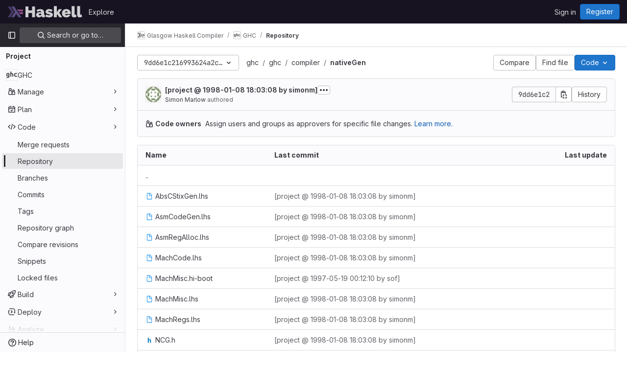

--- FILE ---
content_type: text/javascript; charset=utf-8
request_url: https://gitlab.haskell.org/assets/webpack/runtime.9e837816.bundle.js
body_size: 10152
content:
!function(e){function a(a){for(var d,t,r=a[0],o=a[1],n=a[2],i=a[3]||[],h=0,p=[];h<r.length;h++)t=r[h],Object.prototype.hasOwnProperty.call(f,t)&&f[t]&&p.push(f[t][0]),f[t]=0;for(d in o)Object.prototype.hasOwnProperty.call(o,d)&&(e[d]=o[d]);for(s&&s(a),l.push.apply(l,i);p.length;)p.shift()();return b.push.apply(b,n||[]),c()}function c(){for(var e,a=0;a<b.length;a++){for(var c=b[a],d=!0,o=1;o<c.length;o++){var n=c[o];0!==f[n]&&(d=!1)}d&&(b.splice(a--,1),e=r(r.s=c[0]))}return 0===b.length&&(l.forEach((function(e){if(void 0===f[e]){f[e]=null;var a=document.createElement("link");r.nc&&a.setAttribute("nonce",r.nc),a.rel="prefetch",a.as="script",a.href=t(e),document.head.appendChild(a)}})),l.length=0),e}var d={},f={1:0},b=[],l=[];function t(e){return r.p+""+({11:"echarts",26:"monaco",44:"commons-mountGroupApprovalSettings-pages.groups.security.compliance_dashboards-pages.groups.security-2dfa282d",52:"commons-SourceEditor-pages.projects.ci.lints.show-pages.projects.ci.pipeline_editor.show-pages.proje-43d0c12d",104:"commons-initHandRaiseLeadModal-pages.gitlab_subscriptions.trials.create-pages.gitlab_subscriptions.t-250669bc",215:"commons-pages.projects.blob.show-pages.projects.tree.show-treeList",229:"workItemsApp",230:"work_items_feedback",243:"commons-IntegrationSectionAmazonQ-pages.admin.ai.amazon_q_settings",320:"prosemirror",321:"treeList",322:"userCallOut",323:"vendors-content_editor-gfm_copy_extra",369:"IntegrationSectionAmazonQ",370:"IntegrationSectionAppleAppStore",371:"IntegrationSectionGoogleArtifactManagement",372:"IntegrationSectionGoogleCloudIAM",373:"IntegrationSectionGooglePlay",374:"IssuablePopoverBundle",375:"SourceEditor",376:"activitiesList",377:"amazonQGroupSettings",379:"bootstrapModal",380:"comment_temperature",381:"container_registry_components",382:"content_editor",383:"csv_viewer",385:"design_management",386:"epicsList",387:"gfm_copy_extra",388:"gfm_json_table",389:"glql",391:"harbor_registry_components",392:"hello",393:"hl-abnf",394:"hl-accesslog",395:"hl-actionscript",396:"hl-ada",397:"hl-angelscript",398:"hl-apache",399:"hl-applescript",400:"hl-arcade",401:"hl-arduino",402:"hl-armasm",403:"hl-asciidoc",404:"hl-aspectj",405:"hl-autohotkey",406:"hl-autoit",407:"hl-avrasm",408:"hl-awk",409:"hl-axapta",410:"hl-bash",411:"hl-basic",412:"hl-bnf",413:"hl-brainfuck",414:"hl-c",415:"hl-cal",416:"hl-capnproto",417:"hl-ceylon",418:"hl-clean",419:"hl-clojure",420:"hl-clojure-repl",421:"hl-cmake",422:"hl-codeowners",423:"hl-coffeescript",424:"hl-coq",425:"hl-cos",426:"hl-cpp",427:"hl-crmsh",428:"hl-crystal",429:"hl-csharp",430:"hl-csp",431:"hl-css",432:"hl-d",433:"hl-dart",434:"hl-delphi",435:"hl-diff",436:"hl-django",437:"hl-dns",438:"hl-dockerfile",439:"hl-dos",440:"hl-dsconfig",441:"hl-dts",442:"hl-dust",443:"hl-ebnf",444:"hl-elixir",445:"hl-elm",446:"hl-erb",447:"hl-erlang",448:"hl-erlang-repl",449:"hl-excel",450:"hl-fix",451:"hl-flix",452:"hl-fortran",453:"hl-fsharp",454:"hl-gams",455:"hl-gauss",456:"hl-gcode",457:"hl-gherkin",458:"hl-gleam",459:"hl-glsl",460:"hl-go",461:"hl-golo",462:"hl-gradle",463:"hl-groovy",464:"hl-haml",465:"hl-handlebars",466:"hl-haskell",467:"hl-haxe",468:"hl-hcl",469:"hl-hsp",470:"hl-http",471:"hl-hy",472:"hl-inform7",473:"hl-ini",474:"hl-irpf90",475:"hl-java",476:"hl-javascript",477:"hl-jboss-cli",478:"hl-json",479:"hl-julia",480:"hl-julia-repl",481:"hl-kotlin",482:"hl-lasso",483:"hl-latex",484:"hl-ldif",485:"hl-leaf",486:"hl-less",487:"hl-lisp",488:"hl-livecodeserver",489:"hl-livescript",490:"hl-llvm",491:"hl-lsl",492:"hl-lua",493:"hl-makefile",494:"hl-markdown",495:"hl-matlab",496:"hl-mel",497:"hl-mercury",498:"hl-mipsasm",499:"hl-mizar",500:"hl-mojolicious",501:"hl-monkey",502:"hl-moonscript",503:"hl-n1ql",504:"hl-nestedtext",505:"hl-nginx",506:"hl-nim",507:"hl-nix",508:"hl-node-repl",509:"hl-nsis",510:"hl-objectivec",511:"hl-ocaml",512:"hl-openscad",513:"hl-oxygene",514:"hl-parser3",515:"hl-perl",516:"hl-pf",517:"hl-pgsql",518:"hl-php",519:"hl-php-template",520:"hl-plaintext",521:"hl-pony",522:"hl-powershell",523:"hl-processing",524:"hl-profile",525:"hl-prolog",526:"hl-properties",527:"hl-protobuf",528:"hl-puppet",529:"hl-purebasic",530:"hl-python",531:"hl-python-repl",532:"hl-q",533:"hl-qml",534:"hl-r",535:"hl-reasonml",536:"hl-rib",537:"hl-roboconf",538:"hl-routeros",539:"hl-rsl",540:"hl-ruby",541:"hl-ruleslanguage",542:"hl-rust",543:"hl-sas",544:"hl-scala",545:"hl-scheme",546:"hl-scilab",547:"hl-scss",548:"hl-shell",549:"hl-smali",550:"hl-smalltalk",551:"hl-sml",552:"hl-sql",553:"hl-stan",554:"hl-stata",555:"hl-step21",556:"hl-stylus",557:"hl-subunit",558:"hl-svelte",559:"hl-swift",560:"hl-taggerscript",561:"hl-tap",562:"hl-tcl",563:"hl-thrift",564:"hl-tp",565:"hl-twig",566:"hl-typescript",567:"hl-vala",568:"hl-vbnet",569:"hl-vbscript",570:"hl-vbscript-html",571:"hl-verilog",572:"hl-vhdl",573:"hl-vim",574:"hl-wasm",575:"hl-wren",576:"hl-x86asm",577:"hl-xl",578:"hl-xml",579:"hl-xquery",580:"hl-yaml",581:"hl-zephir",582:"ide_runtime",583:"ide_terminal",584:"indexed_db_persistent_storage",585:"initGFMInput",586:"initHandRaiseLeadButton",587:"initHandRaiseLeadModal",588:"initInviteMembersModal",589:"initInviteMembersTrigger",590:"init_qrtly_reconciliation_alert",591:"integrationJiraAuthFields",592:"integrationSectionConfiguration",593:"integrationSectionConnection",594:"integrationSectionJiraIssues",595:"integrationSectionJiraTrigger",596:"integrationSectionTrigger",598:"katex",599:"linked_pipelines_column",600:"mergeChecksApp",601:"mountGroupApprovalSettings",602:"notebook_viewer",603:"openapi_viewer",604:"organization_switcher",1139:"pdf_viewer",1141:"policy_yaml_editor",1145:"search_settings",1147:"shortcutsBundle",1148:"sketch_viewer",1149:"statusModalBundle",1150:"stl_viewer",1153:"uq_code_suggestions",1154:"uq_import",1155:"uq_observability",1156:"uq_pages",1157:"uq_pipelines",1158:"uq_product_analytics",1159:"uq_seats",1160:"uq_storage_namespace",1161:"uq_storage_project",1162:"uq_transfer_group",1163:"uq_transfer_project",1164:"vendors-amazonQGroupSettings",1165:"vendors-gfm_copy_extra",1166:"vendors-hl-1c",1167:"vendors-hl-gml",1168:"vendors-hl-isbl",1169:"vendors-hl-mathematica",1170:"vendors-hl-maxima",1171:"vendors-hl-sqf",1172:"vendors-ide_terminal",1173:"vendors-indexed_db_persistent_storage",1174:"vendors-initGFMInput",1175:"vendors-initInviteMembersModal",1176:"vendors-mountGroupApprovalSettings",1177:"vendors-openapi",1178:"vendors-statusModalBundle",1179:"vendors-stl_viewer",1180:"whatsNewApp"}[e]||e)+"."+{4:"d4223b88",7:"30add7c9",8:"c0995b53",9:"605bba2d",11:"34b03991",13:"e9f8fc61",16:"2ba5504b",17:"b8d46677",19:"ffa5e988",20:"edc5ccbe",21:"158fb2df",24:"c8a4ef6b",26:"4f8c901b",27:"96d3f7fe",28:"a2ba65d7",30:"80729ead",31:"77a473b0",34:"90a71a40",35:"9e1bfd72",36:"0129a35d",41:"4b5d8ebf",43:"6e1a37a3",44:"b85ae881",46:"d341dfaa",50:"11d734e2",51:"f9b2a64a",52:"06bea7fb",59:"b5cfffd9",60:"ae2c30a8",68:"838b1789",69:"bc356e68",70:"8fa3f871",77:"ad370956",78:"49e0d26b",79:"a05f1dcc",80:"12dc067d",90:"cb1f921e",91:"806253e9",101:"d8647ecf",102:"97024ca9",103:"b31a1543",104:"81a3af74",121:"b6f8a611",122:"2d207715",123:"aa400b13",124:"2b471f19",125:"ce88a17d",138:"63667ca1",139:"a2667861",140:"aa992dc3",175:"3ce46ffc",176:"e0cb117e",177:"f5a73592",178:"8b235525",179:"bc08c61d",180:"5bf273a0",215:"8fb7e9fc",229:"59882133",230:"d9820daf",231:"d728e40a",232:"412de8a3",233:"012131e5",234:"85b9c1e6",235:"c1b83350",236:"602317df",237:"8eb9737c",238:"13223078",239:"ca66c3e1",240:"5089cb25",241:"00258deb",242:"03cac70d",243:"13957b89",320:"a2893b2f",321:"e360a3bf",322:"dc53886a",323:"da7549e4",324:"b80c2669",325:"b4e0ae15",326:"3eee41e5",327:"42cf952b",328:"a040136f",329:"276c1173",330:"9274a18a",331:"44bd14b2",332:"31ff4e7f",333:"eb2d9b31",334:"49a7f891",335:"164ed350",336:"b5657dda",337:"fa299b55",338:"fb21baf2",339:"0eb30e46",340:"966458b2",341:"829fabcb",342:"7c0d4458",343:"7e405c84",344:"fcb7a39f",345:"02f2f801",346:"ad7bbe1c",347:"ddffc98b",348:"9de8dde8",349:"a79f14a9",350:"6cda5295",351:"ee01a85d",352:"111fb3c4",353:"42684383",354:"e9e3d7c8",355:"2c477e3b",356:"e57584d8",357:"d660e983",358:"2fb06252",359:"65452b29",360:"1f46568c",361:"fe09a702",362:"c8817dac",363:"44ae40a8",364:"8029d6cc",365:"e03a7e29",366:"e8cdbace",367:"6f988aad",368:"f7ec7685",369:"81578887",370:"8d81f0a7",371:"7508d6df",372:"40bb219e",373:"4489da2e",374:"67edae7f",375:"5f20a01d",376:"35ad5c46",377:"5bbffbd2",379:"d8334c29",380:"9d0c6c70",381:"5423e29b",382:"0f191595",383:"a0369d7a",385:"0661ae42",386:"1e496ac8",387:"925025bb",388:"26601860",389:"9695349e",391:"c6aa0957",392:"f4e8ba48",393:"1942cfb1",394:"156c4b86",395:"f51eaa94",396:"a58fb7ef",397:"84d50068",398:"dce5d43b",399:"c54f1e67",400:"2f239faf",401:"25efe784",402:"ff178e16",403:"9c8a50c4",404:"0a5f4bd3",405:"1f4f1fcc",406:"139681ec",407:"ed0d4b82",408:"bc48a7c2",409:"739e3301",410:"d468f746",411:"453de6b8",412:"47d54444",413:"3f1982fc",414:"1f1b9f66",415:"df1ba0cf",416:"025c2383",417:"ba05dfa4",418:"3aa72137",419:"d43729e2",420:"251e11f8",421:"63120308",422:"47e63367",423:"91d34aa0",424:"c6ed31c9",425:"f5ae8b12",426:"495283b6",427:"ffaaea4f",428:"ba01a364",429:"bfb9ab0d",430:"f5401f60",431:"7fe84366",432:"f5aac4ac",433:"b6218d2f",434:"1d513e88",435:"182079d0",436:"47b13837",437:"65709bc5",438:"ca7e3850",439:"d0d619a0",440:"63a1d452",441:"535cbb06",442:"1cd54014",443:"bee0f182",444:"f24587b1",445:"62607607",446:"74d4e1f3",447:"43da6f72",448:"0b2da4d4",449:"7eaf579c",450:"946f885a",451:"f08a4139",452:"c4b2418b",453:"19b24688",454:"748a2298",455:"6c313972",456:"3ac48842",457:"5b89b034",458:"d81a068f",459:"3498ecab",460:"390ac0cb",461:"d4a93f19",462:"1ec8958c",463:"bddb903c",464:"330d36c9",465:"429a7283",466:"8a510382",467:"7c8cfda6",468:"13a3d34e",469:"d010458b",470:"c4638c0b",471:"813fdac1",472:"d8714a89",473:"4d2dfad4",474:"0325f699",475:"310a06ca",476:"90b82e5f",477:"01221204",478:"a147097c",479:"a298b2fa",480:"d74a47a8",481:"a996df45",482:"fa064a1f",483:"9270c161",484:"8088b06c",485:"f4b8db39",486:"ce3c639e",487:"6cc4a62c",488:"46e01f98",489:"8db40a91",490:"2a6825bb",491:"cbcd88f5",492:"872a481c",493:"5ed91f7e",494:"cdb4d297",495:"2fe183d0",496:"6c3beb45",497:"85c23757",498:"f829dd4a",499:"f6c13275",500:"7961118a",501:"74be128a",502:"f11a2b50",503:"afc12fde",504:"2f6bd210",505:"630684ae",506:"c0420f80",507:"4691ab92",508:"305bb331",509:"6c13cb19",510:"772989e5",511:"34cbd5be",512:"cf3ef05b",513:"074c6ffc",514:"157d9f3d",515:"269cdedf",516:"df469652",517:"f9800074",518:"2f6f23b8",519:"a6d2b2f6",520:"e385457b",521:"1bea4048",522:"3fb1aab4",523:"949b699a",524:"770006de",525:"cadf0a7e",526:"cfd2ce12",527:"b2b2bd61",528:"c9b65832",529:"e4dae4cd",530:"2608ce0e",531:"10109627",532:"afb9e132",533:"51362863",534:"70f57b44",535:"140a1ba4",536:"c8e1e5e3",537:"63e8698a",538:"5359822f",539:"62d2747d",540:"55e8d011",541:"90fec960",542:"8d6fd81e",543:"24721a9c",544:"482b6a6b",545:"41a3e70e",546:"f3e81c0b",547:"37786bf8",548:"5408ecca",549:"b3c13c8d",550:"08dd15a8",551:"e535572f",552:"430e7d6f",553:"78b80a36",554:"b8ff9f44",555:"5ec51e42",556:"bb2a5555",557:"3e21bdad",558:"b6de3ebd",559:"48c4169f",560:"71b861f5",561:"9d354129",562:"3de142c2",563:"f1446a49",564:"0c8476ae",565:"3c5f8044",566:"413f9bde",567:"fed4d894",568:"7e5dfa26",569:"38e1bbf3",570:"8511be81",571:"920a7dbf",572:"ca70c94b",573:"d3f4e63c",574:"a94d2c89",575:"84380d06",576:"bb6bbb4a",577:"54360aea",578:"358b2276",579:"f84dfac9",580:"c7adb8ff",581:"792a4a7c",582:"78f5b407",583:"89edd786",584:"fab83652",585:"4ab9f1a6",586:"28f6ee53",587:"f81786a8",588:"a7aef493",589:"d762c099",590:"577d303e",591:"89bd0cf7",592:"3f2ef17c",593:"2f0c5364",594:"59683c9c",595:"3ea102d8",596:"15a62235",598:"114e442d",599:"c2a9aa17",600:"d392cab5",601:"2fe288e2",602:"321d7c54",603:"93285bf0",604:"61532f57",1139:"d47528b9",1141:"d3de78e3",1145:"d5806235",1147:"9c5591e6",1148:"ce97add3",1149:"d75c78c2",1150:"958e91a4",1153:"726d9231",1154:"40d46a64",1155:"f564ef35",1156:"232e17b3",1157:"c3285a0f",1158:"2dd38d57",1159:"eeb64a0b",1160:"f278195b",1161:"81da2c69",1162:"b6636783",1163:"72286112",1164:"2d9d6cb3",1165:"5d6c35c5",1166:"41a5b196",1167:"925f3ee0",1168:"8f2b8c2b",1169:"da9e0cc0",1170:"4c4aec8f",1171:"f17d451a",1172:"fc2af3fa",1173:"f9d33de4",1174:"fbd88d15",1175:"f361f06b",1176:"56c21625",1177:"e1040580",1178:"04046db5",1179:"04861484",1180:"645d4379",1181:"01e8e7c7",1182:"932bc390",1183:"022b76af",1184:"abf7fd53",1185:"072aadd8",1186:"7993a687",1187:"5365fe51",1188:"546910f0",1189:"f155777e",1190:"c90aca00",1191:"c89edc3e",1192:"a6a81936",1193:"2745bfeb",1194:"ef73dc13",1195:"7701b880",1196:"f7a9ef5f",1197:"88f1ac07",1198:"6fc66250",1199:"f56cac3c",1200:"6e38f6f6",1201:"3f9ad024",1202:"65fea9e3",1203:"76039355",1204:"97133983",1205:"3757c42e",1206:"94098bf8",1207:"7eceaae7",1208:"ee173bfb",1209:"3f9a7701",1210:"d114dde7",1211:"58475fc4",1212:"2eb4707b",1213:"e939e3cc",1214:"5e32cc35",1215:"8e38aadb",1216:"efb615a7",1217:"ec815de1",1218:"92768cf9",1219:"bee1b21a",1220:"7562dc6c",1221:"80ea7b2b",1222:"a613549e",1223:"78a2a0e0",1224:"42be5264",1225:"bfa96a77",1226:"c27ef908",1227:"5bde9068",1228:"752c99f9",1229:"85715d18",1230:"2dff6394",1231:"14d36a2c",1232:"e2d56982",1233:"9afa147c",1234:"9016338d",1235:"198067d8",1236:"060eb02c",1237:"b3812906",1238:"8f4efa63",1239:"f6635a84",1240:"52ea4b43",1241:"70cdcd9a",1242:"3dba2a6e",1243:"d897a98f",1244:"e041084a",1245:"47579c90",1246:"9ac7cbd2",1247:"c3e28190",1248:"d57998a9",1249:"7d9988aa",1250:"51b53dbd",1251:"e40529dd",1252:"d4e0c561",1253:"43631c46",1254:"66a68b95",1255:"64ffb9c9",1256:"23a43e55",1257:"6828ea10",1258:"6b40b283",1259:"b5d69f81",1260:"c5881c27",1261:"f4c53542",1262:"30557c46",1263:"3acf2441",1264:"67b645da",1265:"89f86ed1",1266:"25ed4059",1267:"9bbe466b",1268:"abfdd8ba",1269:"9157400a",1270:"ebae0c38",1271:"3a6c2b6d",1272:"72579ba9",1273:"1ddc5876",1274:"0e99ec2a",1275:"705b74e9",1276:"c06fb873",1277:"dae9225d",1278:"dcd72f6b",1279:"1465e168",1280:"f2b5cdf8",1281:"c9ecbaff",1282:"047fe9bb",1283:"739b2f69",1284:"3c0aa17b",1285:"0dab6a02",1286:"ebe1f1e5",1287:"d97ffe09",1288:"8c898278",1289:"3ffa5efb",1290:"aac2f8e9",1291:"ef331e01",1292:"99f5e73f",1293:"f32337f3",1294:"2eda259f",1295:"e14ad79e",1296:"83af2ab2",1297:"865aff2a",1298:"d3381a22",1299:"66c32aab",1300:"cc261bc2",1301:"04544053",1302:"c6be3814",1303:"4e3c3eee",1304:"60b4cc69",1305:"759a29cf",1306:"c0c81e50",1307:"d40b8e7b",1308:"17c45c46",1309:"2b3e128b",1310:"ba9e4636",1311:"2dc82cec",1312:"a86a2802",1313:"2ebcf9b0",1314:"76281743",1315:"662176d9",1316:"2197cc8e",1317:"c9c316b4",1318:"274f225f",1319:"f45463e4",1320:"6526ede5",1321:"4958a3e7",1322:"da4615a6",1323:"619d021e",1324:"1d99525d",1325:"dc140395",1326:"188e04fd",1327:"b95b4492",1328:"a0c07b00",1329:"97eff978",1330:"e6e7b7f1",1331:"e84626b1",1332:"92174ca8",1333:"07326794",1334:"2d5e59af",1335:"9dfbdc85",1336:"fc03e4a9",1337:"a1c2742f",1338:"bbea3c9d",1339:"2d64d6dc",1340:"e2056e8c",1341:"140c0da4",1342:"84b945bc",1343:"237f53d0",1344:"aa6ecba9",1345:"069ba677",1346:"048f1307",1347:"9c404832",1348:"3fab05ce",1349:"26e878f2",1350:"ccd34bb4",1351:"1503da02",1352:"03cc1f63",1353:"e3bdbb0d",1354:"9a35cd02",1355:"384d266c",1356:"2896ab85",1357:"47cdbbe9",1358:"0329dde1",1359:"3731b352",1360:"32afb78b",1361:"16a79f55",1362:"f3d5a676",1363:"fdd6a947",1364:"d31b513a",1365:"3630aa8c",1366:"aa1545c4",1367:"1eb2d981",1368:"9c563d88",1369:"cf8ce862",1370:"fa9928d2",1371:"10b1c8f9",1372:"0b4e0366",1373:"4e22805c",1374:"9a05d63e",1375:"c560e1c4",1376:"b04916e5",1377:"d5aea6e0",1378:"e1c0f704",1379:"1685c707",1380:"1802e894",1381:"707a984e",1382:"dab2e171",1383:"7762ac42",1384:"eb26d3f5",1385:"3a219564",1386:"88ef2eb1",1387:"8ba96e1b",1388:"4cbfb34c",1389:"f5949b7e",1390:"d9e5692f",1391:"c6c8b58b",1392:"30a2c7b3",1393:"203d0538",1394:"efaafbee",1395:"b69964f3",1396:"3c9d9204",1397:"a492362c",1398:"e5bd8f53",1399:"04102a0d",1400:"995f5567",1401:"ee5e0d2b",1402:"7d998c03",1403:"cafd308a",1404:"c1e70be6",1405:"2aeccc9e",1406:"51b2cf01",1407:"ada474b0",1408:"48861ab8",1409:"99929b65",1410:"6ee83090",1411:"d5fa2d87",1412:"0634f03d",1413:"c08a68c6",1414:"efe92460",1415:"de40a8f6",1416:"6909d54e",1417:"1217a47e",1418:"4b28f0d1",1419:"45b95175",1420:"5d91967f",1421:"e153c95b",1422:"ee1bab59",1423:"43823d36",1424:"8829b183",1425:"9daad73b",1426:"aa38a3fb",1427:"341dd106",1428:"62bc03d5",1429:"b8a68ea9",1430:"19185eab",1431:"c622f53c",1432:"db2d7b88",1433:"5ae7d92e",1434:"d7129d72",1435:"a3408358",1436:"a04f8f6f",1437:"63353fac",1438:"f0e5d5a1",1439:"db972c2f",1440:"435ff650",1441:"579e1602",1442:"cab95bce",1443:"17240275",1444:"6fed17d7",1445:"6a470727",1446:"b689e50d",1447:"c917f794",1448:"ab093e47",1449:"fc260831",1450:"f1495cb5",1451:"39b22583",1452:"29af2622",1453:"0978458f",1454:"a1bd577a",1455:"ce60bf5a",1456:"9d6ce6b3",1457:"e1e2352c",1458:"10c5c818",1459:"f05792ef",1460:"8eeafc1f",1461:"c34775bd",1462:"89f477ef",1463:"f76eb38b",1464:"82bac4d4",1465:"71aeb03d",1466:"e1997855",1467:"06866845",1468:"932e2217",1469:"f2212647",1470:"4c69638d",1471:"3bd83243",1472:"04bf7a33",1473:"cba9999e",1474:"b4df9b4c",1475:"0dc5652a",1476:"dee14691",1477:"3283bf7c",1478:"efe94a76",1479:"f9e8523a",1480:"51861b5f",1481:"53a6e114",1482:"c3b73632",1483:"75e1f7e9",1484:"1087a2eb",1485:"5841176a",1486:"1ac18b2e",1487:"a14b230b",1488:"e5c4d9ce",1489:"46f6f64c",1490:"d7d1e783",1491:"25aaf900",1492:"f4921f0e",1493:"3245f786",1494:"d57f3c39",1495:"f3d4ffe8",1496:"f03fd4d2",1497:"178acf4a",1498:"231a7fc0",1499:"412248f7",1500:"dfff8509",1501:"85fefffd",1502:"7d28b99d",1503:"6ad03f46",1504:"1eb8451d",1505:"a137d6b4",1506:"535f2721",1507:"d0314505",1508:"dbdc255b",1509:"5a59b7f5",1510:"4bbd7739",1511:"804bf986",1512:"b12b8f73",1513:"e4004dd5",1514:"9ecb9d39",1515:"6ae1b501",1516:"e43774cf",1517:"97793f12",1518:"d6261596",1519:"9aafc4df",1520:"22b39346",1521:"d29ab75e",1522:"5c5a930e",1523:"cd9e9402",1524:"f6e336ae",1525:"c8e43433",1526:"ea7c88ac",1527:"6e72a2d5",1528:"0d86525f",1529:"660ee753",1530:"688dee71",1531:"d9ead0f7",1532:"45aa6565",1533:"9515073e",1534:"dfedddca",1535:"f133dd87",1536:"69ae206a",1537:"3b0f7c44",1538:"4fa73921",1539:"c9b33394",1540:"fdac523f",1541:"2503bdfe",1542:"943b49f2",1543:"e1ee6d5f",1544:"ee754083",1545:"f926a985",1546:"43b0211e",1547:"8e46ca45",1548:"fe6a2d55",1549:"97dc5d34",1550:"bf4afd5d",1551:"ad60cdf9",1552:"aeac03c8",1553:"28347352",1554:"e3f54882",1555:"b6dff0b3",1556:"e487728a",1557:"422d5e6b",1558:"2453d623",1559:"8fa82feb",1560:"6afa5cbd",1561:"dcfce31a",1562:"e4612d35",1563:"48eccb5a",1564:"c1c09020",1565:"fd24648d",1566:"4ebfe662",1567:"6fd63d6c",1568:"45010861",1569:"6405803a",1570:"89d5fbe1",1571:"742dd5de",1572:"1cd0c430",1573:"b3915e1a",1574:"c2144d21",1575:"90b9f323",1576:"f9c48fb9",1577:"14f248ab",1578:"c86fc56c",1579:"51ef8900",1580:"af705b11",1581:"5062a25e",1582:"6b495f9c"}[e]+".chunk.js"}function r(a){if(d[a])return d[a].exports;var c=d[a]={i:a,l:!1,exports:{}};return e[a].call(c.exports,c,c.exports,r),c.l=!0,c.exports}r.e=function(e){var a=[],c=f[e];if(0!==c)if(c)a.push(c[2]);else{var d=new Promise((function(a,d){c=f[e]=[a,d]}));a.push(c[2]=d);var b,l=document.createElement("script");l.charset="utf-8",l.timeout=120,r.nc&&l.setAttribute("nonce",r.nc),l.src=t(e);var o=new Error;b=function(a){l.onerror=l.onload=null,clearTimeout(n);var c=f[e];if(0!==c){if(c){var d=a&&("load"===a.type?"missing":a.type),b=a&&a.target&&a.target.src;o.message="Loading chunk "+e+" failed.\n("+d+": "+b+")",o.name="ChunkLoadError",o.type=d,o.request=b,c[1](o)}f[e]=void 0}};var n=setTimeout((function(){b({type:"timeout",target:l})}),12e4);l.onerror=l.onload=b,document.head.appendChild(l)}return Promise.all(a)},r.m=e,r.c=d,r.d=function(e,a,c){r.o(e,a)||Object.defineProperty(e,a,{enumerable:!0,get:c})},r.r=function(e){"undefined"!=typeof Symbol&&Symbol.toStringTag&&Object.defineProperty(e,Symbol.toStringTag,{value:"Module"}),Object.defineProperty(e,"__esModule",{value:!0})},r.t=function(e,a){if(1&a&&(e=r(e)),8&a)return e;if(4&a&&"object"==typeof e&&e&&e.__esModule)return e;var c=Object.create(null);if(r.r(c),Object.defineProperty(c,"default",{enumerable:!0,value:e}),2&a&&"string"!=typeof e)for(var d in e)r.d(c,d,function(a){return e[a]}.bind(null,d));return c},r.n=function(e){var a=e&&e.__esModule?function(){return e.default}:function(){return e};return r.d(a,"a",a),a},r.o=function(e,a){return Object.prototype.hasOwnProperty.call(e,a)},r.p="/assets/webpack/",r.oe=function(e){throw console.error(e),e};var o=this.webpackJsonp=this.webpackJsonp||[],n=o.push.bind(o);o.push=a,o=o.slice();for(var i=0;i<o.length;i++)a(o[i]);var s=n;c()}([]);
//# sourceMappingURL=runtime.9e837816.bundle.js.map